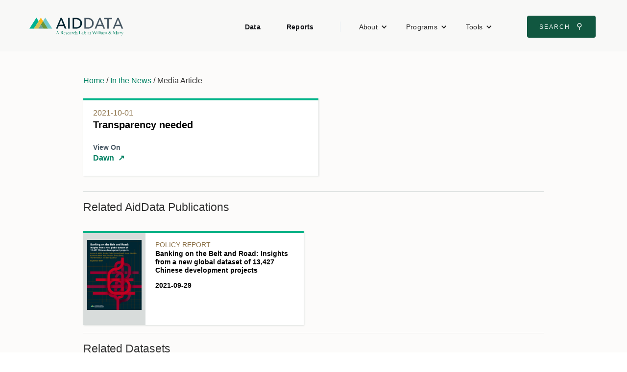

--- FILE ---
content_type: text/html; charset=utf-8
request_url: https://www.aiddata.org/in-the-news/transparency-needed
body_size: 5819
content:
<!DOCTYPE html><!-- This site was created in Webflow. https://webflow.com --><!-- Last Published: Fri Jan 23 2026 16:18:58 GMT+0000 (Coordinated Universal Time) --><html data-wf-domain="www.aiddata.org" data-wf-page="65e6456481f6caa00af4ec00" data-wf-site="5914719ba6e62162556bd443" lang="en" data-wf-collection="65e6456481f6caa00af4eb5f" data-wf-item-slug="transparency-needed"><head><meta charset="utf-8"/><title>AidData</title><meta content="width=device-width, initial-scale=1" name="viewport"/><meta content="3hSxsEkFY8npkFGuwfMvPXUjFGEidrxvZSdBHmoVlKU" name="google-site-verification"/><meta content="Webflow" name="generator"/><link href="https://cdn.prod.website-files.com/5914719ba6e62162556bd443/css/aiddata.webflow.shared.f45f6d19c.min.css" rel="stylesheet" type="text/css" integrity="sha384-9F9tGc/5ast27mX1qW5bJp/o1+xTfj3QJjqFV8E5tcI6vV2gIfKG+tR7TYs85qaw" crossorigin="anonymous"/><script type="text/javascript">!function(o,c){var n=c.documentElement,t=" w-mod-";n.className+=t+"js",("ontouchstart"in o||o.DocumentTouch&&c instanceof DocumentTouch)&&(n.className+=t+"touch")}(window,document);</script><link href="https://cdn.prod.website-files.com/5914719ba6e62162556bd443/5c66e3c4b44ec5339e661175_faviconArtboard%202.png" rel="shortcut icon" type="image/x-icon"/><link href="https://cdn.prod.website-files.com/5914719ba6e62162556bd443/5c66e4488238e3cbb70d9d5d_webclip.png" rel="apple-touch-icon"/><script async="" src="https://www.googletagmanager.com/gtag/js?id=G-8H3QFQRRTT"></script><script type="text/javascript">window.dataLayer = window.dataLayer || [];function gtag(){dataLayer.push(arguments);}gtag('set', 'developer_id.dZGVlNj', true);gtag('js', new Date());gtag('config', 'G-8H3QFQRRTT');</script><meta name="google-site-verification" content="3hSxsEkFY8npkFGuwfMvPXUjFGEidrxvZSdBHmoVlKU" />
<meta name="google-site-verification" content="1nmyBvx8B7x44UXG3j1gwiv5OCz3NtCnBUOlkpmMyy8" />
<meta name="twitter:card" content="summary_large_image">
<style>
.w-mod-touch .page-wrap .w-nav, .w-mod-touch .page-wrap .w-container, .w-mod-touch .page-wrap .w-nav-menu, .w-mod-touch .page-wrap .w-dropdown, .w-mod-touch .page-wrap .w-dropdown-list.w--open {overflow-x: visible !important; overflow-y: visible !important; max-width: none !important; }
.w-dyn-empty {display: none !important; }
body {font-family: 'Avenir', 'Avenir Next','Helvetica', 'Helvetica Neue', 'Arial', 'Roboto', sans serif !important;}
@supports (object-fit: cover){.tall-card-image-wrap img {-o-object-fit: cover;object-fit: cover;}}
</style><link href="https://cdn.jsdelivr.net/gh/johnwcuster/graphpapercss@latest/css/main.min.css" rel="stylesheet" type="text/css" /><link href="https://docs.aiddata.org/ad4/css/dist/templates/program.css" rel="stylesheet" type="text/css"></head><body><div id="top" class="page-wrap stone-background"><header class="navbar2"><a href="#main-content" class="skip-to-content-link">Skip to Content</a><div data-animation="default" data-collapse="medium" data-duration="400" data-easing="ease" data-easing2="ease" role="banner" class="wide-navbar-no-shadow-container-2 w-nav"><div class="navvbar-container-2"><div class="navbar-wrapper-2"><a href="/" class="navbar-brand-2-logo w-nav-brand"><img src="https://cdn.prod.website-files.com/5914719ba6e62162556bd443/5949cde787ae3440674658c9_AidData_Logo--flat.svg" loading="lazy" alt=""/></a><nav role="navigation" class="nav-menu-wrapper-2 w-nav-menu"><ul role="list" class="nav-menu-two w-list-unstyled"><li><a href="/datasets" class="nav-link-accent">Data</a></li><li><a href="/publications" class="nav-link-accent">Reports</a></li><li><div class="nav-divider"></div></li><li><div data-hover="false" data-delay="0" class="nav-dropdown-3 w-dropdown"><div class="nav-dropdown-toggle-2 w-dropdown-toggle"><div class="nav-dropdown-icon-2 w-icon-dropdown-toggle"></div><div>About</div></div><nav class="nav-dropdown-list-2 shadow-three mobile-shadow-hide w-dropdown-list"><a href="/about" class="nav-dropdown-link-2-main-link w-dropdown-link">About AidData</a><a href="/blog" class="nav-dropdown-link-2 w-dropdown-link">Blog</a><a href="/contact" class="nav-dropdown-link-2 w-dropdown-link">Contact</a><a href="/events" class="nav-dropdown-link-2 w-dropdown-link">Events</a><a href="/in-the-news" class="nav-dropdown-link-2 w-dropdown-link">Media</a><a href="/join-the-team" class="nav-dropdown-link-2 w-dropdown-link">Join the Team</a><a href="/partners" class="nav-dropdown-link-2 w-dropdown-link">Partners</a><a href="/people" class="nav-dropdown-link-2 w-dropdown-link">People</a><a href="/training" class="nav-dropdown-link-2 w-dropdown-link">Training</a></nav></div></li><li><div data-hover="false" data-delay="0" class="nav-dropdown-3 w-dropdown"><div class="nav-dropdown-toggle-2 w-dropdown-toggle"><div class="nav-dropdown-icon-2 w-icon-dropdown-toggle"></div><div>Programs</div></div><nav class="nav-dropdown-list-2 shadow-three mobile-shadow-hide w-dropdown-list"><a href="/china" class="nav-dropdown-link-2 w-dropdown-link">China</a><a href="/agriculture-climate-environment" class="nav-dropdown-link-2 w-dropdown-link">Agriculture, Climate &amp; Environment</a><a href="/machine-learning" class="nav-dropdown-link-2 w-dropdown-link">AI &amp; Machine Learning</a><a href="/fpi" class="nav-dropdown-link-2 w-dropdown-link">Foreign Policy Influence</a><a href="/gie" class="nav-dropdown-link-2 w-dropdown-link">Geospatial Tools &amp; Impact Evaluations</a><a href="/gender-equity-in-development" class="nav-dropdown-link-2 w-dropdown-link">Global Gender Equity</a><a href="/ltl" class="nav-dropdown-link-2 w-dropdown-link">Listening to Leaders</a><a href="/migration" class="nav-dropdown-link-2 w-dropdown-link">Migration</a><a href="/sdg" class="nav-dropdown-link-2 w-dropdown-link">Sustainable Development Goals</a></nav></div></li><li><div data-hover="false" data-delay="0" class="nav-dropdown-3 w-dropdown"><div class="nav-dropdown-toggle-2 w-dropdown-toggle"><div class="nav-dropdown-icon-2 w-icon-dropdown-toggle"></div><div>Tools</div></div><nav class="nav-dropdown-list-2 shadow-three mobile-shadow-hide w-dropdown-list"><a href="/geoquery" class="nav-dropdown-link-2 w-dropdown-link">GeoQuery</a><a href="https://china.aiddata.org" target="_blank" class="nav-dropdown-link-2 w-dropdown-link">China&#x27;s Global Development Footprint</a><a href="https://phl-china.aiddata.org" target="_blank" class="nav-dropdown-link-2 w-dropdown-link">China in The Philippines</a><a href="https://china-dashboard.aiddata.org/" target="_blank" class="nav-dropdown-link-2 w-dropdown-link">China&#x27;s Public Diplomacy</a><a href="https://china-contracts.aiddata.org" target="_blank" class="nav-dropdown-link-2 w-dropdown-link">China Contracts Search</a></nav></div></li><li class="mobile-margin-top-11"><div class="nav-button-wrapper-2"><a href="https://www.aiddata.org/search" target="_blank" class="button-primary-2 w-button">Search <span class="search-icon-unicode">⚲</span></a></div></li></ul></nav><div class="menu-button-2 w-nav-button"><div class="w-icon-nav-menu"></div></div></div></div></div></header><div id="main-content" class="main-content gray-background"><div class="full-width flex-top-center"></div><div class="page-top-padding page-grid-padding page-bottom-padding"><div class="w-container"><div class="w-richtext"><p><a href="/">Home</a> / <a href="/in-the-news">In the News</a> / Media Article</p></div><div class="full-width"><div class="max-width-480"><div><a href="https://www.dawn.com/news/1649464" class="white-card-link w-inline-block"><div><div><img alt="" src="" class="tall-card-image w-dyn-bind-empty"/></div><div class="card-text-wrap"><div class="card-label-2">2021-10-01</div><h3 class="card-title-2">Transparency needed</h3><div class="card-subheading-2">View On</div><div class="flex-wrap"><h5>Dawn</h5><div class="external-card-link">↗</div></div></div></div></a></div></div><div class="margin-1--top w-dyn-bind-empty w-richtext"></div></div><div class="full-width margin-1--top margin-1--bottom padding-1--top w-condition-invisible"><h3 class="margin-1--bottom border-top padding-1--top padding-1--bottom">Related AidData Experts</h3><div class="flex-top-center w-dyn-list"><div class="w-dyn-empty"><div>No items found.</div></div></div></div><div class="full-width margin-1--top margin-1--bottom padding-1--top"><h3 class="margin-1--bottom border-top padding-1--top padding-1--bottom">Related AidData Publications</h3><div class="full-width flex-top-center w-dyn-list"><div role="list" class="card-grid w-dyn-items"><div role="listitem" class="wide-card w-dyn-item"><a href="/publications/banking-on-the-belt-and-road" class="white-card-link w-inline-block"><div class="card-column-wrap"><div class="card-media"><img alt="" src="https://cdn.prod.website-files.com/591515887c47180f72a5c58e/6153c4f9efd8b96d60966753_full%20report%20v3.png" sizes="(max-width: 479px) 120px, (max-width: 767px) 22vw, (max-width: 991px) 10vw, (max-width: 1279px) 11vw, 9vw" srcset="https://cdn.prod.website-files.com/591515887c47180f72a5c58e/6153c4f9efd8b96d60966753_full%20report%20v3-p-500.png 500w, https://cdn.prod.website-files.com/591515887c47180f72a5c58e/6153c4f9efd8b96d60966753_full%20report%20v3-p-800.png 800w, https://cdn.prod.website-files.com/591515887c47180f72a5c58e/6153c4f9efd8b96d60966753_full%20report%20v3-p-1080.png 1080w, https://cdn.prod.website-files.com/591515887c47180f72a5c58e/6153c4f9efd8b96d60966753_full%20report%20v3-p-1600.png 1600w, https://cdn.prod.website-files.com/591515887c47180f72a5c58e/6153c4f9efd8b96d60966753_full%20report%20v3.png 2550w" class="cover-thumbnail"/></div><div class="card-text-wrap"><div class="flex-start"><div class="card-label-small padding-right--char">Policy Report</div><div class="card-label-small w-dyn-bind-empty"></div></div><h3 class="card-title-small">Banking on the Belt and Road: Insights from a new global dataset of 13,427 Chinese development projects</h3><p class="font-size-0 gray-text w-dyn-bind-empty"></p><p class="card-date">2021-09-29</p></div></div></a></div></div></div></div><div class="full-width"><h3 class="margin-1--bottom margin-1--top padding-1--top border-top padding-1--bottom">Related Datasets</h3><div class="full-width flex-top-center w-dyn-list"><div role="list" class="card-grid w-dyn-items"><div role="listitem" class="card w-dyn-item"><a href="/data/aiddatas-global-chinese-development-finance-dataset-version-2-0" class="white-card-link w-inline-block"><div class="card-text-wrap"><h4 class="card-label-2">Global China Data</h4><p class="card-title-small">AidData’s Global Chinese Development Finance Dataset, Version 2.0</p><p class="card-body-text">This uniquely granular dataset captures 13,427 development projects worth $843 billion financed by more than 300 Chinese government institutions and state-owned entities across 165 countries in every major region of the world from 2000-2017.</p></div></a></div></div></div></div><div class="full-width"><h3 class="margin-1--bottom margin-1--top padding-1--top border-top padding-1--bottom">Related Blog Posts</h3><div class="full-width w-dyn-list"><div role="list" class="tall-card-grid w-dyn-items"><div role="listitem" class="tall-card w-dyn-item"><a href="#" class="white-card-link w-inline-block"><div class="card-row-wrap"><div class="tall-card-text-wrap"><div class="card-label-2">September 29, 2021</div><h4 class="card-title-2">AidData’s new dataset of 13,427 Chinese development projects worth $843 billion reveals major increase in ‘hidden debt’ and Belt and Road Initiative implementation problems</h4><p class="card-body-text">The analysis, based on a massive new dataset four years in the making, includes a special focus on China’s Belt and Road Initiative (BRI). </p></div><div class="tall-card-image-wrap"><img alt="" src="https://cdn.prod.website-files.com/591515887c47180f72a5c58e/61537b94d1f3ce248b51ef03_2021_09_29_AidData%20new%20dataset%201.jpg" sizes="(max-width: 479px) 91vw, (max-width: 767px) 240px, (max-width: 1279px) 44vw, 35vw" srcset="https://cdn.prod.website-files.com/591515887c47180f72a5c58e/61537b94d1f3ce248b51ef03_2021_09_29_AidData%20new%20dataset%201-p-500.jpeg 500w, https://cdn.prod.website-files.com/591515887c47180f72a5c58e/61537b94d1f3ce248b51ef03_2021_09_29_AidData%20new%20dataset%201-p-800.jpeg 800w, https://cdn.prod.website-files.com/591515887c47180f72a5c58e/61537b94d1f3ce248b51ef03_2021_09_29_AidData%20new%20dataset%201-p-1080.jpeg 1080w, https://cdn.prod.website-files.com/591515887c47180f72a5c58e/61537b94d1f3ce248b51ef03_2021_09_29_AidData%20new%20dataset%201.jpg 1260w" class="tall-card-image"/></div></div></a></div></div></div></div></div></div><footer id="footer" class="footer"><div class="footer-wrap"><section class="footer-nav-col-1"><div class="margin-top--baseline"><a href="/newsletter" class="footer-cta-button w-inline-block">Get our Newsletter!</a></div><div><div class="footer-social-wrap"><a href="https://www.facebook.com/aiddata" target="_blank" rel="noopener" class="footer-social-link w-inline-block"><img src="https://cdn.prod.website-files.com/5914719ba6e62162556bd443/5945863858fa7b4b26d866db_Facebook%20Icon.svg" alt="Link to AidData Facebook Page" class="footer-social-icon"/></a><a href="https://twitter.com/@aiddata" target="_blank" rel="noopener" class="footer-social-link w-inline-block"><img src="https://cdn.prod.website-files.com/5914719ba6e62162556bd443/5945864316c1f5436ec07922_Twitter%20Icon.svg" alt="Link to AidData Twitter Feed" class="footer-social-icon"/></a><a href="https://www.linkedin.com/company/aiddata" target="_blank" rel="noopener" class="footer-social-link w-inline-block"><img src="https://cdn.prod.website-files.com/5914719ba6e62162556bd443/5945863e684cda4d7bbc3adf_LinkedIn%20Icon.svg" alt="Link to AidData LinkedIn page" class="footer-social-icon"/></a></div></div></section><div id="site-map" class="footer-nav-col-2-wrap"><div class="footer-nav-text-column w-richtext"><h4>Discover</h4><ul role="list"><li><a href="/about">About AidData</a></li><li><a href="/blog">Blog</a></li><li><a href="/contact">Contact</a></li><li><a href="/events">Events</a></li><li><a href="/in-the-news">Media</a></li><li><a href="/pages/join-the-team">Join the Team</a></li><li><a href="/partners">Partners</a></li><li><a href="/people">People</a></li><li><a href="/training">Training</a></li></ul></div><div class="footer-nav-text-column w-richtext"><h4>Research</h4><ul role="list"><li><a href="/datasets">Data</a></li><li><a href="/publications">Reports</a></li></ul><h4>Programs</h4><ul role="list"><li><a href="/china">China</a></li><li><a href="/agriculture-climate-environment">Agriculture, Climate &amp; Environment</a></li><li><a href="/machine-learning">AI &amp; Machine Learning</a></li><li><a href="/fpi">Foreign Policy Influence</a></li><li><a href="/gender-equity-in-development">Global Gender Equity</a></li><li><a href="/gie">Geospatial Tools &amp; Impact Evaluations</a></li><li><a href="/ltl">Listening to Leaders</a></li><li><a href="/migration">Migration</a></li><li><a href="/sdg">Sustainable Development Goals</a></li></ul></div><div class="footer-nav-text-column w-richtext"><h4>Tools</h4><ul role="list"><li><a href="/geoquery">GeoQuery</a></li><li><a href="https://china.aiddata.org/">China&#x27;s Global Development Footprint</a></li><li><a href="https://phl-china.aiddata.org/">China in the Philippines</a></li><li><a href="https://china-dashboard.aiddata.org/">China&#x27;s Public Diplomacy</a></li><li><a href="https://china-contracts.aiddata.org/">China Contracts Search</a></li><li>‍</li><li></li></ul></div></div></div><div class="bg--wm_green full-width border-top"><a href="http://www.wm.edu/" target="_blank" rel="noopener" class="wm-footer-link w-inline-block"><img src="https://cdn.prod.website-files.com/5914719ba6e62162556bd443/59d445067eedf20001205357_wm_vertical_single_line_white.png" alt="William and Mary Official Crest"/></a></div></footer></div></div><script src="https://d3e54v103j8qbb.cloudfront.net/js/jquery-3.5.1.min.dc5e7f18c8.js?site=5914719ba6e62162556bd443" type="text/javascript" integrity="sha256-9/aliU8dGd2tb6OSsuzixeV4y/faTqgFtohetphbbj0=" crossorigin="anonymous"></script><script src="https://cdn.prod.website-files.com/5914719ba6e62162556bd443/js/webflow.schunk.36b8fb49256177c8.js" type="text/javascript" integrity="sha384-4abIlA5/v7XaW1HMXKBgnUuhnjBYJ/Z9C1OSg4OhmVw9O3QeHJ/qJqFBERCDPv7G" crossorigin="anonymous"></script><script src="https://cdn.prod.website-files.com/5914719ba6e62162556bd443/js/webflow.schunk.09b9fd2a2adc33fc.js" type="text/javascript" integrity="sha384-/l/DLhz1PYqVfCgaqKyUsEodMpbJoHmB/1R0peDmCye3eN+4Az4Nx6HJnXtGxBJH" crossorigin="anonymous"></script><script src="https://cdn.prod.website-files.com/5914719ba6e62162556bd443/js/webflow.d9181b2d.ccfbc8d6cfe374c0.js" type="text/javascript" integrity="sha384-m0KSU8/9Cg4qoomUq5k6NJjaYu3qRMDIi2lGfqvn5qvGL0Oo4yuaQMk5NKrMyWab" crossorigin="anonymous"></script><!-- Global Site Tag (gtag.js) - Google Analytics -->
<script async src="https://www.googletagmanager.com/gtag/js?id=UA-107543399-1"></script>
<script>
  window.dataLayer = window.dataLayer || [];
  function gtag(){dataLayer.push(arguments)};
  gtag('js', new Date());

  gtag('config', 'UA-107543399-1');
</script>


<!-- Lucky Orange Analytics -->
<script type='text/javascript'>
  window.__lo_site_id = 57091;
  (function() {
    var wa = document.createElement('script'); wa.type = 'text/javascript'; wa.async = true;
    wa.src = 'https://d10lpsik1i8c69.cloudfront.net/w.js';
    var s = document.getElementsByTagName('script')[0]; s.parentNode.insertBefore(wa, s);
  })();
</script>
<!-- Social Sharing Buttons -->
<script>
  (function(){ 
      var Tweet1 = document.getElementById("Tweet1");
      
      var FB1 = document.getElementById("FB1");
      
      var LI1 = document.getElementById("LI1");
      

      function tweet() { 
        var u = location.href;
        var t="@aiddata"; 
        window.open('http://twitter.com/share?url='+encodeURIComponent(u)+'&text='+encodeURIComponent(t),'twitsharer','toolbar=0,status=0,width=626,height=436'); 
        return false;    
      }

      function fbshareCurrentPage() {
        window.open("https://www.facebook.com/sharer/sharer.php?u="+escape(window.location.href)+"&t="+document.title, '', 'menubar=no,toolbar=no,resizable=yes,scrollbars=yes,height=300,width=600');return false; 
      }

      function linkedinShareCurrentPage() {
        window.open('http://www.linkedin.com/shareArticle?mini=true&url=' + encodeURIComponent(document.URL) + '&title=' + encodeURIComponent(document.title)); return false;
      }
    
      if (document.body.contains(Tweet1)) {
        Tweet1.addEventListener('click', tweet, false);  
      }
      
      if (document.body.contains(FB1)) {
        FB1.addEventListener('click', fbshareCurrentPage, false);  
      }
      if (document.body.contains(LI1)) {
        LI1.addEventListener('click', linkedinShareCurrentPage, false);  
      }
  }());
</script><script type="text/javascript">
(function (){
  var empty = document.querySelectorAll('.w-dyn-empty'); 
  
  for(i=0; i<empty.length; i++) {
    var node = empty[i];
    parent = node.parentNode;
    grandParent = parent.parentNode;

    grandParent.style.display = 'none';
    parent.style.display = 'none';
  }
}())
</script></body></html>